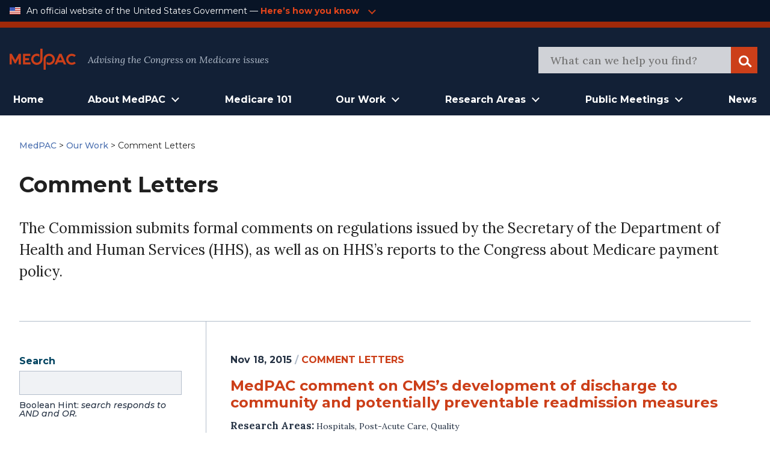

--- FILE ---
content_type: text/html; charset=UTF-8
request_url: https://www.medpac.gov/document-type/comment-letter/page/14/
body_size: 18454
content:

<!doctype html>

<html class="no-js" lang="en-US">

<head>

    <meta charset="utf-8">
<script type="text/javascript">
/* <![CDATA[ */
var gform;gform||(document.addEventListener("gform_main_scripts_loaded",function(){gform.scriptsLoaded=!0}),document.addEventListener("gform/theme/scripts_loaded",function(){gform.themeScriptsLoaded=!0}),window.addEventListener("DOMContentLoaded",function(){gform.domLoaded=!0}),gform={domLoaded:!1,scriptsLoaded:!1,themeScriptsLoaded:!1,isFormEditor:()=>"function"==typeof InitializeEditor,callIfLoaded:function(o){return!(!gform.domLoaded||!gform.scriptsLoaded||!gform.themeScriptsLoaded&&!gform.isFormEditor()||(gform.isFormEditor()&&console.warn("The use of gform.initializeOnLoaded() is deprecated in the form editor context and will be removed in Gravity Forms 3.1."),o(),0))},initializeOnLoaded:function(o){gform.callIfLoaded(o)||(document.addEventListener("gform_main_scripts_loaded",()=>{gform.scriptsLoaded=!0,gform.callIfLoaded(o)}),document.addEventListener("gform/theme/scripts_loaded",()=>{gform.themeScriptsLoaded=!0,gform.callIfLoaded(o)}),window.addEventListener("DOMContentLoaded",()=>{gform.domLoaded=!0,gform.callIfLoaded(o)}))},hooks:{action:{},filter:{}},addAction:function(o,r,e,t){gform.addHook("action",o,r,e,t)},addFilter:function(o,r,e,t){gform.addHook("filter",o,r,e,t)},doAction:function(o){gform.doHook("action",o,arguments)},applyFilters:function(o){return gform.doHook("filter",o,arguments)},removeAction:function(o,r){gform.removeHook("action",o,r)},removeFilter:function(o,r,e){gform.removeHook("filter",o,r,e)},addHook:function(o,r,e,t,n){null==gform.hooks[o][r]&&(gform.hooks[o][r]=[]);var d=gform.hooks[o][r];null==n&&(n=r+"_"+d.length),gform.hooks[o][r].push({tag:n,callable:e,priority:t=null==t?10:t})},doHook:function(r,o,e){var t;if(e=Array.prototype.slice.call(e,1),null!=gform.hooks[r][o]&&((o=gform.hooks[r][o]).sort(function(o,r){return o.priority-r.priority}),o.forEach(function(o){"function"!=typeof(t=o.callable)&&(t=window[t]),"action"==r?t.apply(null,e):e[0]=t.apply(null,e)})),"filter"==r)return e[0]},removeHook:function(o,r,t,n){var e;null!=gform.hooks[o][r]&&(e=(e=gform.hooks[o][r]).filter(function(o,r,e){return!!(null!=n&&n!=o.tag||null!=t&&t!=o.priority)}),gform.hooks[o][r]=e)}});
/* ]]> */
</script>

    <meta name="viewport" content="width=device-width, initial-scale=1.0">
    <link rel="pingback" href="https://www.medpac.gov/xmlrpc.php">

    <title>Comment Letters &#8211; Page 14 &#8211; MedPAC</title>
<meta name='robots' content='max-image-preview:large' />
<link rel="alternate" type="application/rss+xml" title="MedPAC &raquo; Feed" href="https://www.medpac.gov/feed/" />
<link rel="alternate" type="application/rss+xml" title="MedPAC &raquo; Comments Feed" href="https://www.medpac.gov/comments/feed/" />
<link rel="alternate" type="application/rss+xml" title="MedPAC &raquo; Comment Letters Type Feed" href="https://www.medpac.gov/document-type/comment-letter/feed/" />
<style id='wp-img-auto-sizes-contain-inline-css' type='text/css'>
img:is([sizes=auto i],[sizes^="auto," i]){contain-intrinsic-size:3000px 1500px}
/*# sourceURL=wp-img-auto-sizes-contain-inline-css */
</style>
<style id='wp-block-library-inline-css' type='text/css'>
:root{--wp-block-synced-color:#7a00df;--wp-block-synced-color--rgb:122,0,223;--wp-bound-block-color:var(--wp-block-synced-color);--wp-editor-canvas-background:#ddd;--wp-admin-theme-color:#007cba;--wp-admin-theme-color--rgb:0,124,186;--wp-admin-theme-color-darker-10:#006ba1;--wp-admin-theme-color-darker-10--rgb:0,107,160.5;--wp-admin-theme-color-darker-20:#005a87;--wp-admin-theme-color-darker-20--rgb:0,90,135;--wp-admin-border-width-focus:2px}@media (min-resolution:192dpi){:root{--wp-admin-border-width-focus:1.5px}}.wp-element-button{cursor:pointer}:root .has-very-light-gray-background-color{background-color:#eee}:root .has-very-dark-gray-background-color{background-color:#313131}:root .has-very-light-gray-color{color:#eee}:root .has-very-dark-gray-color{color:#313131}:root .has-vivid-green-cyan-to-vivid-cyan-blue-gradient-background{background:linear-gradient(135deg,#00d084,#0693e3)}:root .has-purple-crush-gradient-background{background:linear-gradient(135deg,#34e2e4,#4721fb 50%,#ab1dfe)}:root .has-hazy-dawn-gradient-background{background:linear-gradient(135deg,#faaca8,#dad0ec)}:root .has-subdued-olive-gradient-background{background:linear-gradient(135deg,#fafae1,#67a671)}:root .has-atomic-cream-gradient-background{background:linear-gradient(135deg,#fdd79a,#004a59)}:root .has-nightshade-gradient-background{background:linear-gradient(135deg,#330968,#31cdcf)}:root .has-midnight-gradient-background{background:linear-gradient(135deg,#020381,#2874fc)}:root{--wp--preset--font-size--normal:16px;--wp--preset--font-size--huge:42px}.has-regular-font-size{font-size:1em}.has-larger-font-size{font-size:2.625em}.has-normal-font-size{font-size:var(--wp--preset--font-size--normal)}.has-huge-font-size{font-size:var(--wp--preset--font-size--huge)}.has-text-align-center{text-align:center}.has-text-align-left{text-align:left}.has-text-align-right{text-align:right}.has-fit-text{white-space:nowrap!important}#end-resizable-editor-section{display:none}.aligncenter{clear:both}.items-justified-left{justify-content:flex-start}.items-justified-center{justify-content:center}.items-justified-right{justify-content:flex-end}.items-justified-space-between{justify-content:space-between}.screen-reader-text{border:0;clip-path:inset(50%);height:1px;margin:-1px;overflow:hidden;padding:0;position:absolute;width:1px;word-wrap:normal!important}.screen-reader-text:focus{background-color:#ddd;clip-path:none;color:#444;display:block;font-size:1em;height:auto;left:5px;line-height:normal;padding:15px 23px 14px;text-decoration:none;top:5px;width:auto;z-index:100000}html :where(.has-border-color){border-style:solid}html :where([style*=border-top-color]){border-top-style:solid}html :where([style*=border-right-color]){border-right-style:solid}html :where([style*=border-bottom-color]){border-bottom-style:solid}html :where([style*=border-left-color]){border-left-style:solid}html :where([style*=border-width]){border-style:solid}html :where([style*=border-top-width]){border-top-style:solid}html :where([style*=border-right-width]){border-right-style:solid}html :where([style*=border-bottom-width]){border-bottom-style:solid}html :where([style*=border-left-width]){border-left-style:solid}html :where(img[class*=wp-image-]){height:auto;max-width:100%}:where(figure){margin:0 0 1em}html :where(.is-position-sticky){--wp-admin--admin-bar--position-offset:var(--wp-admin--admin-bar--height,0px)}@media screen and (max-width:600px){html :where(.is-position-sticky){--wp-admin--admin-bar--position-offset:0px}}

/*# sourceURL=wp-block-library-inline-css */
</style><style id='global-styles-inline-css' type='text/css'>
:root{--wp--preset--aspect-ratio--square: 1;--wp--preset--aspect-ratio--4-3: 4/3;--wp--preset--aspect-ratio--3-4: 3/4;--wp--preset--aspect-ratio--3-2: 3/2;--wp--preset--aspect-ratio--2-3: 2/3;--wp--preset--aspect-ratio--16-9: 16/9;--wp--preset--aspect-ratio--9-16: 9/16;--wp--preset--color--black: #000000;--wp--preset--color--cyan-bluish-gray: #abb8c3;--wp--preset--color--white: #ffffff;--wp--preset--color--pale-pink: #f78da7;--wp--preset--color--vivid-red: #cf2e2e;--wp--preset--color--luminous-vivid-orange: #ff6900;--wp--preset--color--luminous-vivid-amber: #fcb900;--wp--preset--color--light-green-cyan: #7bdcb5;--wp--preset--color--vivid-green-cyan: #00d084;--wp--preset--color--pale-cyan-blue: #8ed1fc;--wp--preset--color--vivid-cyan-blue: #0693e3;--wp--preset--color--vivid-purple: #9b51e0;--wp--preset--gradient--vivid-cyan-blue-to-vivid-purple: linear-gradient(135deg,rgb(6,147,227) 0%,rgb(155,81,224) 100%);--wp--preset--gradient--light-green-cyan-to-vivid-green-cyan: linear-gradient(135deg,rgb(122,220,180) 0%,rgb(0,208,130) 100%);--wp--preset--gradient--luminous-vivid-amber-to-luminous-vivid-orange: linear-gradient(135deg,rgb(252,185,0) 0%,rgb(255,105,0) 100%);--wp--preset--gradient--luminous-vivid-orange-to-vivid-red: linear-gradient(135deg,rgb(255,105,0) 0%,rgb(207,46,46) 100%);--wp--preset--gradient--very-light-gray-to-cyan-bluish-gray: linear-gradient(135deg,rgb(238,238,238) 0%,rgb(169,184,195) 100%);--wp--preset--gradient--cool-to-warm-spectrum: linear-gradient(135deg,rgb(74,234,220) 0%,rgb(151,120,209) 20%,rgb(207,42,186) 40%,rgb(238,44,130) 60%,rgb(251,105,98) 80%,rgb(254,248,76) 100%);--wp--preset--gradient--blush-light-purple: linear-gradient(135deg,rgb(255,206,236) 0%,rgb(152,150,240) 100%);--wp--preset--gradient--blush-bordeaux: linear-gradient(135deg,rgb(254,205,165) 0%,rgb(254,45,45) 50%,rgb(107,0,62) 100%);--wp--preset--gradient--luminous-dusk: linear-gradient(135deg,rgb(255,203,112) 0%,rgb(199,81,192) 50%,rgb(65,88,208) 100%);--wp--preset--gradient--pale-ocean: linear-gradient(135deg,rgb(255,245,203) 0%,rgb(182,227,212) 50%,rgb(51,167,181) 100%);--wp--preset--gradient--electric-grass: linear-gradient(135deg,rgb(202,248,128) 0%,rgb(113,206,126) 100%);--wp--preset--gradient--midnight: linear-gradient(135deg,rgb(2,3,129) 0%,rgb(40,116,252) 100%);--wp--preset--font-size--small: 13px;--wp--preset--font-size--medium: 20px;--wp--preset--font-size--large: 36px;--wp--preset--font-size--x-large: 42px;--wp--preset--spacing--20: 0.44rem;--wp--preset--spacing--30: 0.67rem;--wp--preset--spacing--40: 1rem;--wp--preset--spacing--50: 1.5rem;--wp--preset--spacing--60: 2.25rem;--wp--preset--spacing--70: 3.38rem;--wp--preset--spacing--80: 5.06rem;--wp--preset--shadow--natural: 6px 6px 9px rgba(0, 0, 0, 0.2);--wp--preset--shadow--deep: 12px 12px 50px rgba(0, 0, 0, 0.4);--wp--preset--shadow--sharp: 6px 6px 0px rgba(0, 0, 0, 0.2);--wp--preset--shadow--outlined: 6px 6px 0px -3px rgb(255, 255, 255), 6px 6px rgb(0, 0, 0);--wp--preset--shadow--crisp: 6px 6px 0px rgb(0, 0, 0);}:where(.is-layout-flex){gap: 0.5em;}:where(.is-layout-grid){gap: 0.5em;}body .is-layout-flex{display: flex;}.is-layout-flex{flex-wrap: wrap;align-items: center;}.is-layout-flex > :is(*, div){margin: 0;}body .is-layout-grid{display: grid;}.is-layout-grid > :is(*, div){margin: 0;}:where(.wp-block-columns.is-layout-flex){gap: 2em;}:where(.wp-block-columns.is-layout-grid){gap: 2em;}:where(.wp-block-post-template.is-layout-flex){gap: 1.25em;}:where(.wp-block-post-template.is-layout-grid){gap: 1.25em;}.has-black-color{color: var(--wp--preset--color--black) !important;}.has-cyan-bluish-gray-color{color: var(--wp--preset--color--cyan-bluish-gray) !important;}.has-white-color{color: var(--wp--preset--color--white) !important;}.has-pale-pink-color{color: var(--wp--preset--color--pale-pink) !important;}.has-vivid-red-color{color: var(--wp--preset--color--vivid-red) !important;}.has-luminous-vivid-orange-color{color: var(--wp--preset--color--luminous-vivid-orange) !important;}.has-luminous-vivid-amber-color{color: var(--wp--preset--color--luminous-vivid-amber) !important;}.has-light-green-cyan-color{color: var(--wp--preset--color--light-green-cyan) !important;}.has-vivid-green-cyan-color{color: var(--wp--preset--color--vivid-green-cyan) !important;}.has-pale-cyan-blue-color{color: var(--wp--preset--color--pale-cyan-blue) !important;}.has-vivid-cyan-blue-color{color: var(--wp--preset--color--vivid-cyan-blue) !important;}.has-vivid-purple-color{color: var(--wp--preset--color--vivid-purple) !important;}.has-black-background-color{background-color: var(--wp--preset--color--black) !important;}.has-cyan-bluish-gray-background-color{background-color: var(--wp--preset--color--cyan-bluish-gray) !important;}.has-white-background-color{background-color: var(--wp--preset--color--white) !important;}.has-pale-pink-background-color{background-color: var(--wp--preset--color--pale-pink) !important;}.has-vivid-red-background-color{background-color: var(--wp--preset--color--vivid-red) !important;}.has-luminous-vivid-orange-background-color{background-color: var(--wp--preset--color--luminous-vivid-orange) !important;}.has-luminous-vivid-amber-background-color{background-color: var(--wp--preset--color--luminous-vivid-amber) !important;}.has-light-green-cyan-background-color{background-color: var(--wp--preset--color--light-green-cyan) !important;}.has-vivid-green-cyan-background-color{background-color: var(--wp--preset--color--vivid-green-cyan) !important;}.has-pale-cyan-blue-background-color{background-color: var(--wp--preset--color--pale-cyan-blue) !important;}.has-vivid-cyan-blue-background-color{background-color: var(--wp--preset--color--vivid-cyan-blue) !important;}.has-vivid-purple-background-color{background-color: var(--wp--preset--color--vivid-purple) !important;}.has-black-border-color{border-color: var(--wp--preset--color--black) !important;}.has-cyan-bluish-gray-border-color{border-color: var(--wp--preset--color--cyan-bluish-gray) !important;}.has-white-border-color{border-color: var(--wp--preset--color--white) !important;}.has-pale-pink-border-color{border-color: var(--wp--preset--color--pale-pink) !important;}.has-vivid-red-border-color{border-color: var(--wp--preset--color--vivid-red) !important;}.has-luminous-vivid-orange-border-color{border-color: var(--wp--preset--color--luminous-vivid-orange) !important;}.has-luminous-vivid-amber-border-color{border-color: var(--wp--preset--color--luminous-vivid-amber) !important;}.has-light-green-cyan-border-color{border-color: var(--wp--preset--color--light-green-cyan) !important;}.has-vivid-green-cyan-border-color{border-color: var(--wp--preset--color--vivid-green-cyan) !important;}.has-pale-cyan-blue-border-color{border-color: var(--wp--preset--color--pale-cyan-blue) !important;}.has-vivid-cyan-blue-border-color{border-color: var(--wp--preset--color--vivid-cyan-blue) !important;}.has-vivid-purple-border-color{border-color: var(--wp--preset--color--vivid-purple) !important;}.has-vivid-cyan-blue-to-vivid-purple-gradient-background{background: var(--wp--preset--gradient--vivid-cyan-blue-to-vivid-purple) !important;}.has-light-green-cyan-to-vivid-green-cyan-gradient-background{background: var(--wp--preset--gradient--light-green-cyan-to-vivid-green-cyan) !important;}.has-luminous-vivid-amber-to-luminous-vivid-orange-gradient-background{background: var(--wp--preset--gradient--luminous-vivid-amber-to-luminous-vivid-orange) !important;}.has-luminous-vivid-orange-to-vivid-red-gradient-background{background: var(--wp--preset--gradient--luminous-vivid-orange-to-vivid-red) !important;}.has-very-light-gray-to-cyan-bluish-gray-gradient-background{background: var(--wp--preset--gradient--very-light-gray-to-cyan-bluish-gray) !important;}.has-cool-to-warm-spectrum-gradient-background{background: var(--wp--preset--gradient--cool-to-warm-spectrum) !important;}.has-blush-light-purple-gradient-background{background: var(--wp--preset--gradient--blush-light-purple) !important;}.has-blush-bordeaux-gradient-background{background: var(--wp--preset--gradient--blush-bordeaux) !important;}.has-luminous-dusk-gradient-background{background: var(--wp--preset--gradient--luminous-dusk) !important;}.has-pale-ocean-gradient-background{background: var(--wp--preset--gradient--pale-ocean) !important;}.has-electric-grass-gradient-background{background: var(--wp--preset--gradient--electric-grass) !important;}.has-midnight-gradient-background{background: var(--wp--preset--gradient--midnight) !important;}.has-small-font-size{font-size: var(--wp--preset--font-size--small) !important;}.has-medium-font-size{font-size: var(--wp--preset--font-size--medium) !important;}.has-large-font-size{font-size: var(--wp--preset--font-size--large) !important;}.has-x-large-font-size{font-size: var(--wp--preset--font-size--x-large) !important;}
/*# sourceURL=global-styles-inline-css */
</style>

<style id='classic-theme-styles-inline-css' type='text/css'>
/*! This file is auto-generated */
.wp-block-button__link{color:#fff;background-color:#32373c;border-radius:9999px;box-shadow:none;text-decoration:none;padding:calc(.667em + 2px) calc(1.333em + 2px);font-size:1.125em}.wp-block-file__button{background:#32373c;color:#fff;text-decoration:none}
/*# sourceURL=/wp-includes/css/classic-themes.min.css */
</style>
<link rel='stylesheet' id='ep_general_styles-css' href='https://www.medpac.gov/wp-content/plugins/elasticpress/dist/css/general-styles.css?ver=66295efe92a630617c00' type='text/css' media='all' />
<link rel='stylesheet' id='mat-blocks-overrides-css' href='https://www.medpac.gov/wp-content/themes/mat-medpac/assets/styles/mat-blocks-overrides.css?ver=1765381630' type='text/css' media='all' />
<link rel='stylesheet' id='site-css-css' href='https://www.medpac.gov/wp-content/themes/mat-medpac/assets/styles/theme-styles.css?ver=1764007343' type='text/css' media='all' />
<script type="text/javascript" src="https://www.medpac.gov/wp-includes/js/jquery/jquery.min.js?ver=3.7.1" id="jquery-core-js"></script>
<script type="text/javascript" src="https://www.medpac.gov/wp-includes/js/jquery/jquery-migrate.min.js?ver=3.4.1" id="jquery-migrate-js"></script>
<link rel="https://api.w.org/" href="https://www.medpac.gov/wp-json/" /><link rel="alternate" title="JSON" type="application/json" href="https://www.medpac.gov/wp-json/wp/v2/document-type/79" /><link rel="icon" href="https://www.medpac.gov/wp-content/uploads/2021/09/cropped-medpac-favicon-32x32.png" sizes="32x32" />
<link rel="icon" href="https://www.medpac.gov/wp-content/uploads/2021/09/cropped-medpac-favicon-192x192.png" sizes="192x192" />
<link rel="apple-touch-icon" href="https://www.medpac.gov/wp-content/uploads/2021/09/cropped-medpac-favicon-180x180.png" />
<meta name="msapplication-TileImage" content="https://www.medpac.gov/wp-content/uploads/2021/09/cropped-medpac-favicon-270x270.png" />
		<style type="text/css" id="wp-custom-css">
			.main a {
	color: #CC3F19;
}

.post-type-archive-document .document-archive-filter-input option {
    background-color: rgba(60, 60, 60, 0.8) !important;
}

.gform_button {
 !important;
    background: #122036;
    padding: 0.625rem 2.625rem !important;
    cursor: pointer;
    color: white;
    border: none;
    font-family: "Montserrat", sans-serif;
    font-weight: bold;
    font-size: 1.125rem;
    line-height: 2rem !important;
    -webkit-box-align: center;
    -ms-flex-align: center;
    align-items: center;
    text-align: center;
    color: #FFFFFF;
}

.gform_wrapper form input {
	height: 50px;
}
  .tertiary-nav-container {border-bottom: 10px solid #A02909;} 
.medpac-alert-container .medpac-alert.container.flex.padded {
    padding-top: 0px;
	padding-bottom: 10px;}
	.icon.alert-warning {
    width: 2.5rem;
    height: 2.5rem;
}
.tertiary-nav-content a {margin-left: 0.25rem; color: #cc3f19;}

 header.article-header, .category header.article-header {font-family: Montserrat; font-size: 0.875rem;
font-weight: 500;
color: #202020;}

.main header, p.agenda-subtitle {line-height: 1.5 !important}

p.agenda-datetime {margin-bottom: 0.25rem;}

.category header, .document header {font-family: Montserrat; font-size: 0.875rem;
font-weight: 500;
}

.category header h1 {
	font-size:2.25rem
}
.category article a {color: #cc3f19!important}

.blog a.home, .blog a.post-root, .blog a.post, .page header.article-header a, 
.category a.post-root, .category a.post, .category a.home, .document header a {font-weight: 500;
	color: #4E72B1; font-family: 'Montserrat'}
.blog .current-item {font-weight: 300; font-family: 'Montserrat'; font-size: 0.875rem;}

.hero4-para1 a {color: #4E72B1; }

.category .byline {font-size: 0.875rem;}

.category .byline a {text-transform: uppercase; font-weight: 500}

.category article h2 {margin: -0.75rem auto -1rem}

header.document-archive-header {font-family: Montserrat; font-size: 0.875rem;
font-weight: 300;
color: #202020}
header.document-archive-header a {font-weight: 500;
	color: #4E72B1;}

.hero3-container .hero3-col .hero3-para1 {
    font-family: Source Sans Pro;
    font-style: normal;
    font-weight: bold;
    font-size: 14px;
    line-height: 24px;
    letter-spacing: 0.02em;
    color: #CC3F19;
}
.hero3-container .hero3-col {
	border: 1px solid #B3BDCB55;}

.post-type-archive-document .document-archive-copy {font-weight: 300 !important; }

.main {
	max-width: 1360px;
}

.main-navigation-wrapper .main-navigation .menu-main-nav li.open > .sub-menu li a {
    text-align: left;
    font-weight: 3400;
}
.main-navigation-wrapper .main-navigation .menu-main-nav li.open > .sub-menu li a:hover {
    color: #cc3f19;
}

.main-navigation-wrapper .main-navigation .menu-main-nav li.open > .sub-menu li {
    border-bottom: 1px solid #333
}


/* hide pre-footer on mailing list page */
.page-id-8678 .newsletter-form-container {display: none;}




/* BLOG PAGE */
.sidebar-menu .widget_categories li {
	border-bottom: 0.0625rem solid rgba(79, 111, 125, 0.5);
    display: flex;
    padding: 20px 0;
    font-size: 1.25rem;
    line-height: 1.5625rem;
    color: #0080B7;
}.sidebar-menu .widget_categories li a{
	padding: 0; 
	padding-right: 5px; 
	border-bottom: none; 
}

.blog .byline {margin-bottom: 0; padding-top: 1rem}
.blog .main h2 {margin-top: 0; margin-bottom: -1rem; }
.blog .article-header a {color: #CC3F19; font-weight: 700}
.blog .byline a {font-weight: 500; text-transform: uppercase; }
.category article,.blog section.entry-content {border-bottom: 1px solid #B3BDCB; padding-bottom: 1.5rem}
.blog a.excerpt-read-more {margin-left: 0.25rem}
{margin-top: 1rem;}

.category article {margin-top: 2.5rem}

.widgettitle {
	font-family: Montserrat;
	font-size: 1rem !important;
	font-weight: 500;
	padding-bottom: 1.25rem !important;
}

.hero4-container {
    max-width: 1440px;
    margin: auto;
    align-content: center;
    padding: 60px;
}
.hero3-para1 {
	text-transform: uppercase;
}
.hero3-para2 {
	font-family: "Lora" !important;
}
.hero3-para3 {
	font-family: "Montserrat" !important;
}
.hero4-para1 {
	font-family: "Montserrat" !important; color: #4E72B1 !important}

.agenda-staff-contacts {display:none}
.agenda-subtitle {padding-bottom: 1rem;}

.newsletter-form-container .gform_confirmation_message_3 {color: #ffffff !important;}


.hero3-container .hero3-col .hero3-para1 {font-family: 'Montserrat'}

.single-member .article-header p{
	font-size: 1rem !important
}
    
.single-meeting .meeting .meeting-type {color: #cc3f19;}

.sidebar .widget li a {color: #4E72B1; }

a.meeting-doc {font-weight: 700; font-size: 1rem; padding: 1rem 0.75rem 1rem 1.5rem !important}
.icon {
	margin-bottom: -1px;}

.document-archive-copy {font-family: lora; font-weight: 300 !important}


.wp-block-button__link {color: #cc3f19 !important;}
.wp-block-button__link:hover {color: #ffffff !important;}


@media (min-width: 1024px) {.main-navigation-wrapper .main-navigation.menu-main-nav li.open > .sub-menu {width: auto}
.main-navigation-wrapper .main-navigation.menu-main-nav li.open > .sub-menu li a {
    padding: 0.75rem 1rem;
	}
	.main-navigation-wrapper .main-navigation.menu-main-nav li.open > .sub-menu li:first-child {
		padding-top: 1rem !important;
	}
		.main-navigation-wrapper .main-navigation.menu-main-nav li.open > .sub-menu li:last-child {
		padding-bottom: 1rem !important;
	}
}

.hero3-container .padded::before {content: 'Featured & Most Recent Works'; display: block !important; color: #b3bdcb; margin-bottom: 1rem; font-family: 'Montserrat'; text-align: center; font-size: 1.5rem;font-weight: 700;}


.reference-style h2 {font-size: 1.25rem}
.reference-style, .reference-style p, .reference-style ul, .reference-style ol {font-size: 1rem; line-height: 1.5;}
.reference-style {background: #f6f8fc; padding: 0.5rem 1rem;}

.hero3-para1, .tertiary-nav-content a {color: #e3451b !important}

.single-meeting .meeting .meeting-section .agenda-section .agenda-content ul {
    font-size: 0.9375rem;
}
 

.pp-multiple-authors-boxes-wrapper {display: none}

.tax-document-type #post-5 {display: none!important}
		</style>
		
<link rel='stylesheet' id='gform_basic-css' href='https://www.medpac.gov/wp-content/plugins/gravityforms/assets/css/dist/basic.min.css?ver=2.9.25' type='text/css' media='all' />
<link rel='stylesheet' id='gform_theme_components-css' href='https://www.medpac.gov/wp-content/plugins/gravityforms/assets/css/dist/theme-components.min.css?ver=2.9.25' type='text/css' media='all' />
<link rel='stylesheet' id='gform_theme-css' href='https://www.medpac.gov/wp-content/plugins/gravityforms/assets/css/dist/theme.min.css?ver=2.9.25' type='text/css' media='all' />
</head>

<body class="archive paged tax-document-type term-comment-letter term-79 paged-14 wp-theme-mat-medpac">

<div class="site-wrapper">
    <a class="skip-link screen-reader-text" href="#content">Skip to Content</a>

    <div class="tertiary-nav-container ">
    <div class="container flex padded">
        <div class="usa-logo-container">
            <img src="https://www.medpac.gov/wp-content/themes/mat-medpac/assets/images/us-flag-icon.png"
                 alt="MedPAC" class="logo">
        </div>

        <div class="tertiary-nav-content">
            <p class="usa-header">
                An official website of the United States Government —
            </p>
           <a class="medpac-link" id="usa_gov_banner_button">
                    <p>
                        Here’s how you know
                    </p>
                    <span class="icon meeting-arrow-down"></span></a>

        </div>
    </div>
    <div class="container padded">
        <div class="usa-banner-content" id="usa_gov_banner_content">
            <div class="usa-banner-guidance-gov usa-width-one-half">
                <span class="icon icon-dot-gov"></span>
                <div class="usa-media_block-body">
                    <p>
                        <strong>Official websites use .gov</strong>
                        <br/>
                        <br/>
                        A <strong>.gov</strong> website belongs to an official government organization in the United
                        States.
                    </p>
                </div>
            </div>
            <div class="usa-banner-guidance-ssl usa-width-one-half">
                <span class="icon icon-https"></span>
                <div class="usa-media_block-body usa-second">
                    <p>
                        <strong>Secure .gov websites use HTTPS</strong>
                        <br/>
                        <br/>
                        A <strong>lock</strong> (
                        <svg xmlns="http://www.w3.org/2000/svg" width="10" height="15" viewBox="0 0 52 64"
                             class="usa-banner__lock-image" role="img"
                             aria-labelledby="banner-lock-title-default banner-lock-description-default"><title
                                    id="banner-lock-title-default">Lock</title>
                            <desc id="banner-lock-description-default">A locked padlock</desc>
                            <path fill="#B3BDCB" fill-rule="evenodd"
                                  d="M26 0c10.493 0 19 8.507 19 19v9h3a4 4 0 0 1 4 4v28a4 4 0 0 1-4 4H4a4 4 0 0 1-4-4V32a4 4 0 0 1 4-4h3v-9C7 8.507 15.507 0 26 0zm0 8c-5.979 0-10.843 4.77-10.996 10.712L15 19v9h22v-9c0-6.075-4.925-11-11-11z"
                                  data-darkreader-inline-fill="" style="--darkreader-inline-fill:#e8e6e4;"></path>
                        </svg>
                        ) or <strong>https://</strong> means you've safely connected to the .gov website. Share
                        sensitive information only on official, secure websites.
                    </p>
                </div>
            </div>
        </div>
    </div>

</div>
        
        <div class="secondary-nav-container">
    <div class="container padded flex">
        <div class="secondary-nav-header">
            <div class="site-title">
                <a href="https://www.medpac.gov/"
                   class="logo-link"
                   rel="home">
                    <img src="https://www.medpac.gov/wp-content/themes/mat-medpac/assets/images/medpac-logo-red.svg"
                         alt="MedPAC" class="logo">
                </a>
            </div>
            <div class="secondary-nav-content">
                Advising the Congress on Medicare issues
            </div>
        </div>
        <div class="secondary-nav-right tablet-only">
            <button id="mobileMenuToggle" class="mobile-menu-toggle" aria-label="Open Main Navigation Menu">
                <span class="icon menu-hamburger"></span>
            </button>
        </div>
        <div class="secondary-nav-right header-search-container desktop-only">
            <form role="search" id="searchform" class="search-form" method="get"
                  action="https://www.medpac.gov/">
                <meta itemprop="target" content="https://www.medpac.gov/?s={s}"/>
                <div id="header_search" class="search-trigger">
                    <input itemprop="query-input" type="search" name="s"
                           id="header-search-bar" class="search-field"
                           value=""
                           placeholder="What can we help you find?"
                           name="s"/>
                </div>
                <div class="search-logo">
                    <button class="icon search search-logo-button"><span
                                class="screen-reader-text">Search</span>
                    </button>
                </div>
            </form>
        </div>
    </div>
</div>
    <header class="header" id="header_area_1">
        <div class="container padded flex">
            <nav class="main-navigation-wrapper container flex padded desktop-only" aria-label="Main">
                <div id="main_menu_container" class="main-navigation main-menu-container">
                    <nav class="main-menu"
                         role="navigation"
                         aria-label="Main menu">
                        <ul id="menu-primary" class="main-navigation menu-main-nav"><li id="menu-item-8975" class="menu-item menu-item-type-custom menu-item-object-custom menu-item-home menu-item-8975"><a href="https://www.medpac.gov">Home</a></li>
<li id="menu-item-8710" class="menu-item menu-item-type-custom menu-item-object-custom menu-item-has-children menu-item-8710"><a href="#" role="button" aria-expanded="false">About MedPAC</a>
<ul class="sub-menu">
	<li id="menu-item-8716" class="menu-item menu-item-type-post_type menu-item-object-page menu-item-8716"><a href="https://www.medpac.gov/what-we-do/">What We Do</a></li>
	<li id="menu-item-8718" class="menu-item menu-item-type-custom menu-item-object-custom menu-item-8718"><a href="/member">Commission Members</a></li>
	<li id="menu-item-8717" class="menu-item menu-item-type-post_type menu-item-object-page menu-item-8717"><a href="https://www.medpac.gov/what-we-do/commission-staff/">Commission Staff</a></li>
	<li id="menu-item-9889" class="menu-item menu-item-type-post_type menu-item-object-page menu-item-9889"><a href="https://www.medpac.gov/what-we-do/procurement/">Procurement</a></li>
	<li id="menu-item-9891" class="menu-item menu-item-type-post_type menu-item-object-page menu-item-9891"><a href="https://www.medpac.gov/what-we-do/careers/">Careers</a></li>
	<li id="menu-item-9890" class="menu-item menu-item-type-post_type menu-item-object-page menu-item-9890"><a href="https://www.medpac.gov/what-we-do/contact/">Contact</a></li>
</ul>
</li>
<li id="menu-item-8978" class="menu-item menu-item-type-post_type menu-item-object-page menu-item-8978"><a href="https://www.medpac.gov/medicare-101/">Medicare 101</a></li>
<li id="menu-item-8712" class="menu-item menu-item-type-custom menu-item-object-custom current-menu-ancestor current-menu-parent menu-item-has-children menu-item-8712"><a href="#" role="button" aria-expanded="false">Our Work</a>
<ul class="sub-menu">
	<li id="menu-item-8950" class="menu-item menu-item-type-taxonomy menu-item-object-document-type menu-item-8950"><a href="https://www.medpac.gov/document-type/report/">Reports</a></li>
	<li id="menu-item-8924" class="menu-item menu-item-type-custom menu-item-object-custom menu-item-8924"><a href="/recommendation">Recommendations</a></li>
	<li id="menu-item-9133" class="menu-item menu-item-type-taxonomy menu-item-object-document-type menu-item-9133"><a href="https://www.medpac.gov/document-type/payment-basic/">Payment Basics</a></li>
	<li id="menu-item-9129" class="menu-item menu-item-type-taxonomy menu-item-object-document-type menu-item-9129"><a href="https://www.medpac.gov/document-type/contractor-report/">Contractor Reports</a></li>
	<li id="menu-item-9128" class="menu-item menu-item-type-taxonomy menu-item-object-document-type current-menu-item menu-item-9128"><a href="https://www.medpac.gov/document-type/comment-letter/" aria-current="page">Comment Letters</a></li>
	<li id="menu-item-9134" class="menu-item menu-item-type-taxonomy menu-item-object-document-type menu-item-9134"><a href="https://www.medpac.gov/document-type/data-book/">Data Book</a></li>
	<li id="menu-item-9885" class="menu-item menu-item-type-taxonomy menu-item-object-document-type menu-item-9885"><a href="https://www.medpac.gov/document-type/presentation/">Presentations</a></li>
	<li id="menu-item-9131" class="menu-item menu-item-type-taxonomy menu-item-object-document-type menu-item-9131"><a href="https://www.medpac.gov/document-type/fact-sheet/">Fact Sheets</a></li>
	<li id="menu-item-9130" class="menu-item menu-item-type-taxonomy menu-item-object-document-type menu-item-9130"><a href="https://www.medpac.gov/document-type/congressional-testimony/">Congressional Testimony</a></li>
	<li id="menu-item-9132" class="menu-item menu-item-type-taxonomy menu-item-object-document-type menu-item-9132"><a href="https://www.medpac.gov/document-type/press-release/">Press Releases</a></li>
	<li id="menu-item-12748" class="menu-item menu-item-type-taxonomy menu-item-object-document-type menu-item-12748"><a href="https://www.medpac.gov/document-type/rfi-responses/">RFI Responses</a></li>
	<li id="menu-item-10340" class="menu-item menu-item-type-custom menu-item-object-custom menu-item-10340"><a href="/document/">All Documents</a></li>
	<li id="menu-item-9969" class="menu-item menu-item-type-post_type menu-item-object-page menu-item-9969"><a href="https://www.medpac.gov/what-we-do/cite-our-work/">Cite Our Work</a></li>
</ul>
</li>
<li id="menu-item-8713" class="menu-item menu-item-type-custom menu-item-object-custom menu-item-has-children menu-item-8713"><a href="#" role="button" aria-expanded="false">Research Areas</a>
<ul class="sub-menu">
	<li id="menu-item-9726" class="menu-item menu-item-type-taxonomy menu-item-object-research_area menu-item-9726"><a href="https://www.medpac.gov/research_area/hospitals/">Hospitals</a></li>
	<li id="menu-item-9725" class="menu-item menu-item-type-taxonomy menu-item-object-research_area menu-item-9725"><a href="https://www.medpac.gov/research_area/post-acute-care/">Post-Acute Care</a></li>
	<li id="menu-item-9733" class="menu-item menu-item-type-taxonomy menu-item-object-research_area menu-item-9733"><a href="https://www.medpac.gov/research_area/ambulatory-care-settings/">Ambulatory Care Settings</a></li>
	<li id="menu-item-9731" class="menu-item menu-item-type-taxonomy menu-item-object-research_area menu-item-9731"><a href="https://www.medpac.gov/research_area/delivery-system-reforms/">Delivery System Reforms</a></li>
	<li id="menu-item-9724" class="menu-item menu-item-type-taxonomy menu-item-object-research_area menu-item-9724"><a href="https://www.medpac.gov/research_area/physicians-and-other-health-professionals/">Physicians And Other Health Professionals</a></li>
	<li id="menu-item-9736" class="menu-item menu-item-type-taxonomy menu-item-object-research_area menu-item-9736"><a href="https://www.medpac.gov/research_area/private-plans/">Private Plans</a></li>
	<li id="menu-item-9732" class="menu-item menu-item-type-taxonomy menu-item-object-research_area menu-item-9732"><a href="https://www.medpac.gov/research_area/beneficiaries-and-coverage/">Beneficiaries and Coverage</a></li>
	<li id="menu-item-9735" class="menu-item menu-item-type-taxonomy menu-item-object-research_area menu-item-9735"><a href="https://www.medpac.gov/research_area/medicare-spending-and-financing/">Medicare Spending and Financing</a></li>
	<li id="menu-item-9727" class="menu-item menu-item-type-taxonomy menu-item-object-research_area menu-item-9727"><a href="https://www.medpac.gov/research_area/drugs-devices-and-tests/">Drugs, Devices, and Tests</a></li>
	<li id="menu-item-9729" class="menu-item menu-item-type-taxonomy menu-item-object-research_area menu-item-9729"><a href="https://www.medpac.gov/research_area/quality/">Quality</a></li>
	<li id="menu-item-9730" class="menu-item menu-item-type-taxonomy menu-item-object-research_area menu-item-9730"><a href="https://www.medpac.gov/research_area/regional-issues/">Regional Issues</a></li>
</ul>
</li>
<li id="menu-item-8714" class="menu-item menu-item-type-custom menu-item-object-custom menu-item-has-children menu-item-8714"><a href="#" role="button" aria-expanded="false">Public Meetings</a>
<ul class="sub-menu">
	<li id="menu-item-8944" class="menu-item menu-item-type-custom menu-item-object-custom menu-item-8944"><a href="/meeting">Upcoming Meetings</a></li>
	<li id="menu-item-8943" class="menu-item menu-item-type-custom menu-item-object-custom menu-item-8943"><a href="/past-meeting/">Past Meetings</a></li>
</ul>
</li>
<li id="menu-item-8715" class="menu-item menu-item-type-custom menu-item-object-custom menu-item-8715"><a href="/news">News</a></li>
</ul>                    </nav>
                </div>
            </nav>
        </div>
    </header>

    <header class="mobile-header tablet-only" id="header_area">
        <div class="container flex padded">
            <nav id="mobile_main_menu_container" class="main-navigation-wrapper" aria-label="Main">
                <ul class="main-navigation tablet-only" id="menu-main-menu">
                    <div class="secondary-nav-right header-search-container tablet-only">
                        <form role="search" id="searchform" class="search-form" method="get"
                              action="https://www.medpac.gov/">
                            <meta itemprop="target" content="https://www.medpac.gov/?s={s}"/>
                            <div id="header_search" class="search-trigger">
                                <input itemprop="query-input" type="search" name="s"
                                       id="header-search-bar" class="search-field"
                                       value=""
                                       placeholder="What can we help you find?"
                                       name="s"/>
                            </div>
                            <div class="search-logo">
                                <button class="icon search search-logo-button"><span
                                            class="screen-reader-text">Search</span>
                                </button>
                            </div>
                        </form>
                    </div>
                    <ul id="menu-primary-1" class="main-navigation menu-main-nav"><li class="menu-item menu-item-type-custom menu-item-object-custom menu-item-home menu-item-8975"><a href="https://www.medpac.gov">Home</a></li>
<li class="menu-item menu-item-type-custom menu-item-object-custom menu-item-has-children menu-item-8710"><a href="#" role="button" aria-expanded="false">About MedPAC</a>
<ul class="sub-menu">
	<li class="menu-item menu-item-type-post_type menu-item-object-page menu-item-8716"><a href="https://www.medpac.gov/what-we-do/">What We Do</a></li>
	<li class="menu-item menu-item-type-custom menu-item-object-custom menu-item-8718"><a href="/member">Commission Members</a></li>
	<li class="menu-item menu-item-type-post_type menu-item-object-page menu-item-8717"><a href="https://www.medpac.gov/what-we-do/commission-staff/">Commission Staff</a></li>
	<li class="menu-item menu-item-type-post_type menu-item-object-page menu-item-9889"><a href="https://www.medpac.gov/what-we-do/procurement/">Procurement</a></li>
	<li class="menu-item menu-item-type-post_type menu-item-object-page menu-item-9891"><a href="https://www.medpac.gov/what-we-do/careers/">Careers</a></li>
	<li class="menu-item menu-item-type-post_type menu-item-object-page menu-item-9890"><a href="https://www.medpac.gov/what-we-do/contact/">Contact</a></li>
</ul>
</li>
<li class="menu-item menu-item-type-post_type menu-item-object-page menu-item-8978"><a href="https://www.medpac.gov/medicare-101/">Medicare 101</a></li>
<li class="menu-item menu-item-type-custom menu-item-object-custom current-menu-ancestor current-menu-parent menu-item-has-children menu-item-8712"><a href="#" role="button" aria-expanded="false">Our Work</a>
<ul class="sub-menu">
	<li class="menu-item menu-item-type-taxonomy menu-item-object-document-type menu-item-8950"><a href="https://www.medpac.gov/document-type/report/">Reports</a></li>
	<li class="menu-item menu-item-type-custom menu-item-object-custom menu-item-8924"><a href="/recommendation">Recommendations</a></li>
	<li class="menu-item menu-item-type-taxonomy menu-item-object-document-type menu-item-9133"><a href="https://www.medpac.gov/document-type/payment-basic/">Payment Basics</a></li>
	<li class="menu-item menu-item-type-taxonomy menu-item-object-document-type menu-item-9129"><a href="https://www.medpac.gov/document-type/contractor-report/">Contractor Reports</a></li>
	<li class="menu-item menu-item-type-taxonomy menu-item-object-document-type current-menu-item menu-item-9128"><a href="https://www.medpac.gov/document-type/comment-letter/" aria-current="page">Comment Letters</a></li>
	<li class="menu-item menu-item-type-taxonomy menu-item-object-document-type menu-item-9134"><a href="https://www.medpac.gov/document-type/data-book/">Data Book</a></li>
	<li class="menu-item menu-item-type-taxonomy menu-item-object-document-type menu-item-9885"><a href="https://www.medpac.gov/document-type/presentation/">Presentations</a></li>
	<li class="menu-item menu-item-type-taxonomy menu-item-object-document-type menu-item-9131"><a href="https://www.medpac.gov/document-type/fact-sheet/">Fact Sheets</a></li>
	<li class="menu-item menu-item-type-taxonomy menu-item-object-document-type menu-item-9130"><a href="https://www.medpac.gov/document-type/congressional-testimony/">Congressional Testimony</a></li>
	<li class="menu-item menu-item-type-taxonomy menu-item-object-document-type menu-item-9132"><a href="https://www.medpac.gov/document-type/press-release/">Press Releases</a></li>
	<li class="menu-item menu-item-type-taxonomy menu-item-object-document-type menu-item-12748"><a href="https://www.medpac.gov/document-type/rfi-responses/">RFI Responses</a></li>
	<li class="menu-item menu-item-type-custom menu-item-object-custom menu-item-10340"><a href="/document/">All Documents</a></li>
	<li class="menu-item menu-item-type-post_type menu-item-object-page menu-item-9969"><a href="https://www.medpac.gov/what-we-do/cite-our-work/">Cite Our Work</a></li>
</ul>
</li>
<li class="menu-item menu-item-type-custom menu-item-object-custom menu-item-has-children menu-item-8713"><a href="#" role="button" aria-expanded="false">Research Areas</a>
<ul class="sub-menu">
	<li class="menu-item menu-item-type-taxonomy menu-item-object-research_area menu-item-9726"><a href="https://www.medpac.gov/research_area/hospitals/">Hospitals</a></li>
	<li class="menu-item menu-item-type-taxonomy menu-item-object-research_area menu-item-9725"><a href="https://www.medpac.gov/research_area/post-acute-care/">Post-Acute Care</a></li>
	<li class="menu-item menu-item-type-taxonomy menu-item-object-research_area menu-item-9733"><a href="https://www.medpac.gov/research_area/ambulatory-care-settings/">Ambulatory Care Settings</a></li>
	<li class="menu-item menu-item-type-taxonomy menu-item-object-research_area menu-item-9731"><a href="https://www.medpac.gov/research_area/delivery-system-reforms/">Delivery System Reforms</a></li>
	<li class="menu-item menu-item-type-taxonomy menu-item-object-research_area menu-item-9724"><a href="https://www.medpac.gov/research_area/physicians-and-other-health-professionals/">Physicians And Other Health Professionals</a></li>
	<li class="menu-item menu-item-type-taxonomy menu-item-object-research_area menu-item-9736"><a href="https://www.medpac.gov/research_area/private-plans/">Private Plans</a></li>
	<li class="menu-item menu-item-type-taxonomy menu-item-object-research_area menu-item-9732"><a href="https://www.medpac.gov/research_area/beneficiaries-and-coverage/">Beneficiaries and Coverage</a></li>
	<li class="menu-item menu-item-type-taxonomy menu-item-object-research_area menu-item-9735"><a href="https://www.medpac.gov/research_area/medicare-spending-and-financing/">Medicare Spending and Financing</a></li>
	<li class="menu-item menu-item-type-taxonomy menu-item-object-research_area menu-item-9727"><a href="https://www.medpac.gov/research_area/drugs-devices-and-tests/">Drugs, Devices, and Tests</a></li>
	<li class="menu-item menu-item-type-taxonomy menu-item-object-research_area menu-item-9729"><a href="https://www.medpac.gov/research_area/quality/">Quality</a></li>
	<li class="menu-item menu-item-type-taxonomy menu-item-object-research_area menu-item-9730"><a href="https://www.medpac.gov/research_area/regional-issues/">Regional Issues</a></li>
</ul>
</li>
<li class="menu-item menu-item-type-custom menu-item-object-custom menu-item-has-children menu-item-8714"><a href="#" role="button" aria-expanded="false">Public Meetings</a>
<ul class="sub-menu">
	<li class="menu-item menu-item-type-custom menu-item-object-custom menu-item-8944"><a href="/meeting">Upcoming Meetings</a></li>
	<li class="menu-item menu-item-type-custom menu-item-object-custom menu-item-8943"><a href="/past-meeting/">Past Meetings</a></li>
</ul>
</li>
<li class="menu-item menu-item-type-custom menu-item-object-custom menu-item-8715"><a href="/news">News</a></li>
</ul>                </ul>
            </nav>
        </div>
    </header>


    <div id="content">
        <div class="inner-content page-container container padded flex-break">
            <main class="main">
                <div class="page">
                    <header class="document-archive-header">
                        <span property="itemListElement" typeof="ListItem"><a property="item" typeof="WebPage" title="Go to MedPAC." href="https://www.medpac.gov" class="home" ><span property="name">MedPAC</span></a><meta property="position" content="1"></span> &gt; <span property="itemListElement" typeof="ListItem"><a property="item" typeof="WebPage" title="Go to Documents." href="https://www.medpac.gov/document/" class="archive post-document-archive" ><span property="name">Our Work</span></a><meta property="position" content="2"></span> &gt; <span property="itemListElement" typeof="ListItem"><span property="name">Comment Letters</span><meta property="position" content="3"></span>                        <h2 class="document-archive-title">Comment Letters</h2>
                        <p class="document-archive-copy">
                            The Commission submits formal comments on regulations issued by the Secretary of the Department of Health and Human Services (HHS), as well as on HHS’s reports to the Congress about Medicare payment policy.                        </p>
                    </header>
                    <div class="document-archive-container">
                        <div class="document-archive-filter">
                            <div class="document-archive-filter-meta">
	<div class="document-archive-filter-page">Showing 131 - 140 out of 268</div>
	<button id="document_archive_filter_toggle" class="document-archive-filter-toggle">Filter</button>
</div>
<form action="" id="document_archive_filter" class="document-archive-filter-form">
	<input type="hidden" name="new_search" value="true">
	<label for="document_keyword" class="document-archive-filter-label">
		Search
		<input type="text"
		       class="document-archive-filter-input"
		       name="document_keyword"
		       value="">
		<div class="document-archive-filter-helper">
			Boolean Hint: <em>search responds to AND and OR.</em>
		</div>
	</label>
	<label for="document_sort_order" class="document-archive-filter-label">
		Sort Order
		<select name="document_sort_order" class="document-archive-filter-input">
			<option value="desc"
							>
				Most Recent
			</option>
			<option value="asc"
							>
				Oldest First
			</option>
			<option value="alpha"
							>
				Alphabetically
			</option>
		</select>
	</label>
	<div class="document-archive-filter-label">
		Publication Date
		<div class="document-archive-filter-label-date-fields">
			<label for="document_date_start"
			       class="document-archive-filter-label-hidden">From</label>
			<input type="date" name="document_date_start"
			       class="document-archive-filter-input"
							>
			<span class="document-archive-filter-label-dash">&dash;</span>
			<label for="document_date_end"
			       class="document-archive-filter-label-hidden">To</label>
			<input type="date" name="document_date_end"
			       class="document-archive-filter-input"
							>
		</div>
	</div>
			<label for="research_areas" class="document-archive-filter-label">
			Research Areas
			<select name="research_areas" class="document-archive-filter-input">
				<option value="">
					All Research Areas
				</option>

									<option value="ambulatory-care-settings"
											>
						Ambulatory Care Settings					</option>
										<option value="beneficiaries-and-coverage"
											>
						Beneficiaries and Coverage					</option>
										<option value="delivery-system-reforms"
											>
						Delivery System Reforms					</option>
										<option value="drugs-devices-and-tests"
											>
						Drugs, Devices, and Tests					</option>
										<option value="hospitals"
											>
						Hospitals					</option>
										<option value="medicare-spending-and-financing"
											>
						Medicare Spending and Financing					</option>
										<option value="physicians-and-other-health-professionals"
											>
						Physicians And Other Health Professionals					</option>
										<option value="post-acute-care"
											>
						Post-Acute Care					</option>
										<option value="private-plans"
											>
						Private Plans					</option>
										<option value="quality"
											>
						Quality					</option>
										<option value="regional-issues"
											>
						Regional Issues					</option>
								</select>
		</label>
					<label for="topics" class="document-archive-filter-label">
			Tags
			<select name="topics" class="document-archive-filter-input">
				<option value="">
					All Tags
				</option>
									<option value="access"
											>
						Access					</option>
										<option value="accountable-care-organizations"
											>
						Accountable Care Organizations					</option>
										<option value="ambulance"
											>
						Ambulance					</option>
										<option value="ambulatory-surgical-centers"
											>
						Ambulatory Surgical Centers					</option>
										<option value="ancillary-services"
											>
						Ancillary Services					</option>
										<option value="beneficiary-education"
											>
						Beneficiary Education					</option>
										<option value="benefit-design"
											>
						Benefit Design					</option>
										<option value="bundling"
											>
						Bundling					</option>
										<option value="care-coordination"
											>
						Care Coordination					</option>
										<option value="comparative-effectiveness"
											>
						Comparative Effectiveness					</option>
										<option value="competitive-bidding"
											>
						Competitive Bidding					</option>
										<option value="consolidation"
											>
						Consolidation					</option>
										<option value="context-for-medicare-payment-policy"
											>
						Context for Medicare Payment Policy					</option>
										<option value="cost-sharing"
											>
						Cost Sharing					</option>
										<option value="demographics"
											>
						Demographics					</option>
										<option value="dialysis"
											>
						Dialysis					</option>
										<option value="disclosure"
											>
						Disclosure					</option>
										<option value="disparities"
											>
						Disparities					</option>
										<option value="dually-eligible-beneficiaries"
											>
						Dually Eligible Beneficiaries					</option>
										<option value="durable-medical-equipment"
											>
						Durable Medical Equipment					</option>
										<option value="federally-qualified-health-centers"
											>
						Federally Qualified Health Centers					</option>
										<option value="geographic-variation"
											>
						Geographic Variation					</option>
										<option value="graduate-medical-education-indirect-medical-education"
											>
						Graduate Medical Education/Indirect Medical Education					</option>
										<option value="home-health-agencies"
											>
						Home Health Agencies					</option>
										<option value="hospice"
											>
						Hospice					</option>
										<option value="hospital-outpatient-departments"
											>
						Hospital Outpatient Departments					</option>
										<option value="hospitals"
											>
						Hospitals					</option>
										<option value="inpatient-acute-care-hospitals"
											>
						Inpatient Acute Care Hospitals					</option>
										<option value="inpatient-rehabilitation-facilities"
											>
						Inpatient Rehabilitation Facilities					</option>
										<option value="laboratory"
											>
						Laboratory					</option>
										<option value="least-costly-alternative"
											>
						Least Costly Alternative					</option>
										<option value="long-term-care-hospitals"
											>
						Long-Term Care Hospitals					</option>
										<option value="medical-homes"
											>
						Medical Homes					</option>
										<option value="medicare-advantage-part-c"
											>
						Medicare Advantage (Part C)					</option>
										<option value="medigap"
											>
						Medigap					</option>
										<option value="mental-health"
											>
						Mental Health					</option>
										<option value="other-managed-care-plans"
											>
						Other Managed Care Plans					</option>
										<option value="outpatient-therapy"
											>
						Outpatient Therapy					</option>
										<option value="part-b-drugs"
											>
						Part B Drugs					</option>
										<option value="part-d"
											>
						Part D					</option>
										<option value="physician-profiling"
											>
						Physician Profiling					</option>
										<option value="primary-care"
											>
						Primary Care					</option>
										<option value="private-payers"
											>
						Private Payers					</option>
										<option value="psychiatric-hospitals"
											>
						Psychiatric Hospitals					</option>
										<option value="quality-improvement-organizations"
											>
						Quality Improvement Organizations					</option>
										<option value="resource-use"
											>
						Resource Use					</option>
										<option value="risk-adjustment"
											>
						Risk Adjustment					</option>
										<option value="rural-health"
											>
						Rural Health					</option>
										<option value="self-referral"
											>
						Self Referral					</option>
										<option value="skilled-nursing-facilities"
											>
						Skilled Nursing Facilities					</option>
										<option value="special-needs-plans"
											>
						Special Needs Plans					</option>
										<option value="specialty-hospitals"
											>
						Specialty Hospitals					</option>
										<option value="sustainable-growth-rate"
											>
						Sustainable Growth Rate					</option>
										<option value="value-based-purchasing"
											>
						Value-based Purchasing					</option>
								</select>
		</label>
		<div class="document-archive-filter-buttons">
		<button class="medpac-button submit">Submit</button>
		<a class="medpac-button reset" href="https://www.medpac.gov/document-type/comment-letter/page/14">Reset</a>
	</div>

</form>

<script type="application/javascript">
    const button = document.getElementById('document_archive_filter_toggle');
    const form = document.getElementById('document_archive_filter');

    form.classList.add('form-hidden');

    button.addEventListener('click', function (ev) {
        ev.preventDefault();
        if (form.classList.contains('form-hidden')) {
            form.classList.remove('form-hidden');
        } else {
            form.classList.add('form-hidden');
        }
    });
</script>                        </div>
                        <div class="document-archive-loop">
                                                            <article id="post-3024"
    class="document-archive-item post-3024 document type-document status-publish hentry research_area-hospitals research_area-post-acute-care research_area-quality document-topic-home-health-agencies document-topic-inpatient-rehabilitation-facilities document-topic-long-term-care-hospitals document-topic-skilled-nursing-facilities document-type-comment-letter"         itemscope
         itemtype="http://schema.org/WebPage">
    <div class="document-archive-item-meta">
                    <span class="document-archive-item-date">Nov 18, 2015</span>
                            <span class="document-archive-item-separator">/</span>
            <span class="document-archive-item-type">
				Comment Letters			</span>
            </div>
    <a href="https://www.medpac.gov/wp-content/uploads/./import_data/scrape_files/docs/default-source/comment-letters/medpac-comment-on-cms-s-discharge-to-community-and-potentially-preventable-readmission-measures.pdf" class="document-archive-item-link">
        MedPAC comment on CMS&#8217;s development of discharge to community and potentially preventable readmission measures    </a>
                    <div class="document-archive-item-topics">
            <h3 class="document-archive-item-topics-label">
                Research Areas:
            </h3>
            <a href="https://www.medpac.gov/research_area/hospitals/" rel="tag">Hospitals</a>, <a href="https://www.medpac.gov/research_area/post-acute-care/" rel="tag">Post-Acute Care</a>, <a href="https://www.medpac.gov/research_area/quality/" rel="tag">Quality</a>        </div>
    </article>                                                            <article id="post-3040"
    class="document-archive-item post-3040 document type-document status-publish hentry research_area-beneficiaries-and-coverage research_area-private-plans document-topic-dually-eligible-beneficiaries document-topic-risk-adjustment document-type-comment-letter"         itemscope
         itemtype="http://schema.org/WebPage">
    <div class="document-archive-item-meta">
                    <span class="document-archive-item-date">Nov 16, 2015</span>
                            <span class="document-archive-item-separator">/</span>
            <span class="document-archive-item-type">
				Comment Letters			</span>
            </div>
    <a href="https://www.medpac.gov/wp-content/uploads/./import_data/scrape_files/docs/default-source/comment-letters/medpac-comment-on-cms-s-proposed-changes-to-the-cms-hcc-risk-adjustment-model-for-payment-year-2017.pdf" class="document-archive-item-link">
        MedPAC comment on CMS&#8217;s proposed changes to the CMS-HCC Risk Adjustment Model for payment year 2017    </a>
                    <div class="document-archive-item-topics">
            <h3 class="document-archive-item-topics-label">
                Research Areas:
            </h3>
            <a href="https://www.medpac.gov/research_area/beneficiaries-and-coverage/" rel="tag">Beneficiaries and Coverage</a>, <a href="https://www.medpac.gov/research_area/private-plans/" rel="tag">Private Plans</a>        </div>
    </article>                                                            <article id="post-3082"
    class="document-archive-item post-3082 document type-document status-publish hentry research_area-ambulatory-care-settings research_area-physicians-and-other-health-professionals research_area-quality document-topic-federally-qualified-health-centers document-topic-part-b-drugs document-topic-primary-care document-topic-rural-health document-topic-self-referral document-type-comment-letter"         itemscope
         itemtype="http://schema.org/WebPage">
    <div class="document-archive-item-meta">
                    <span class="document-archive-item-date">Sep 04, 2015</span>
                            <span class="document-archive-item-separator">/</span>
            <span class="document-archive-item-type">
				Comment Letters			</span>
            </div>
    <a href="https://www.medpac.gov/wp-content/uploads/./import_data/scrape_files/docs/default-source/comment-letters/medpac-comment-on-cms-s-proposed-rule-on-the-physician-fee-schedule-and-other-revisions-to-part-b.pdf" class="document-archive-item-link">
        MedPAC comment on CMS&#8217;s proposed rule on the physician fee schedule and other revisions to Part B    </a>
                    <div class="document-archive-item-topics">
            <h3 class="document-archive-item-topics-label">
                Research Areas:
            </h3>
            <a href="https://www.medpac.gov/research_area/ambulatory-care-settings/" rel="tag">Ambulatory Care Settings</a>, <a href="https://www.medpac.gov/research_area/physicians-and-other-health-professionals/" rel="tag">Physicians And Other Health Professionals</a>, <a href="https://www.medpac.gov/research_area/quality/" rel="tag">Quality</a>        </div>
    </article>                                                            <article id="post-3060"
    class="document-archive-item post-3060 document type-document status-publish hentry research_area-delivery-system-reforms research_area-hospitals research_area-physicians-and-other-health-professionals research_area-post-acute-care research_area-quality document-topic-bundling document-topic-home-health-agencies document-topic-inpatient-acute-care-hospitals document-topic-inpatient-rehabilitation-facilities document-topic-long-term-care-hospitals document-topic-skilled-nursing-facilities document-type-comment-letter"         itemscope
         itemtype="http://schema.org/WebPage">
    <div class="document-archive-item-meta">
                    <span class="document-archive-item-date">Aug 19, 2015</span>
                            <span class="document-archive-item-separator">/</span>
            <span class="document-archive-item-type">
				Comment Letters			</span>
            </div>
    <a href="https://www.medpac.gov/wp-content/uploads/./import_data/scrape_files/docs/default-source/comment-letters/medpac-comment-on-cms-s-proposed-rule-on-the-comprehensive-care-for-joint-replacement-payment-model-.pdf" class="document-archive-item-link">
        MedPAC comment on CMS&#8217;s proposed rule on the Comprehensive Care for Joint Replacement payment model for acute care hospitals    </a>
                    <div class="document-archive-item-topics">
            <h3 class="document-archive-item-topics-label">
                Research Areas:
            </h3>
            <a href="https://www.medpac.gov/research_area/delivery-system-reforms/" rel="tag">Delivery System Reforms</a>, <a href="https://www.medpac.gov/research_area/hospitals/" rel="tag">Hospitals</a>, <a href="https://www.medpac.gov/research_area/physicians-and-other-health-professionals/" rel="tag">Physicians And Other Health Professionals</a>, <a href="https://www.medpac.gov/research_area/post-acute-care/" rel="tag">Post-Acute Care</a>, <a href="https://www.medpac.gov/research_area/quality/" rel="tag">Quality</a>        </div>
    </article>                                                            <article id="post-3064"
    class="document-archive-item post-3064 document type-document status-publish hentry research_area-delivery-system-reforms research_area-post-acute-care research_area-quality document-topic-home-health-agencies document-topic-value-based-purchasing document-type-comment-letter"         itemscope
         itemtype="http://schema.org/WebPage">
    <div class="document-archive-item-meta">
                    <span class="document-archive-item-date">Aug 18, 2015</span>
                            <span class="document-archive-item-separator">/</span>
            <span class="document-archive-item-type">
				Comment Letters			</span>
            </div>
    <a href="https://www.medpac.gov/wp-content/uploads/./import_data/scrape_files/docs/default-source/comment-letters/medpac-comment-on-cms-s-proposed-rule-on-the-home-health-prospective-payment-system.pdf" class="document-archive-item-link">
        MedPAC comment on CMS&#8217;s proposed rule on the home health prospective payment system    </a>
                    <div class="document-archive-item-topics">
            <h3 class="document-archive-item-topics-label">
                Research Areas:
            </h3>
            <a href="https://www.medpac.gov/research_area/delivery-system-reforms/" rel="tag">Delivery System Reforms</a>, <a href="https://www.medpac.gov/research_area/post-acute-care/" rel="tag">Post-Acute Care</a>, <a href="https://www.medpac.gov/research_area/quality/" rel="tag">Quality</a>        </div>
    </article>                                                            <article id="post-3070"
    class="document-archive-item post-3070 document type-document status-publish hentry research_area-ambulatory-care-settings research_area-hospitals research_area-quality document-topic-ambulatory-surgical-centers document-topic-hospital-outpatient-departments document-topic-inpatient-acute-care-hospitals document-type-comment-letter"         itemscope
         itemtype="http://schema.org/WebPage">
    <div class="document-archive-item-meta">
                    <span class="document-archive-item-date">Aug 13, 2015</span>
                            <span class="document-archive-item-separator">/</span>
            <span class="document-archive-item-type">
				Comment Letters			</span>
            </div>
    <a href="https://www.medpac.gov/wp-content/uploads/./import_data/scrape_files/docs/default-source/comment-letters/medpac-comment-on-cms-s-proposed-rule-on-the-hospital-outpatient-and-ambulatory-surgical-center-paym.pdf" class="document-archive-item-link">
        MedPAC comment on CMS&#8217;s proposed rule on the hospital outpatient and ambulatory surgical center payment systems    </a>
                    <div class="document-archive-item-topics">
            <h3 class="document-archive-item-topics-label">
                Research Areas:
            </h3>
            <a href="https://www.medpac.gov/research_area/ambulatory-care-settings/" rel="tag">Ambulatory Care Settings</a>, <a href="https://www.medpac.gov/research_area/hospitals/" rel="tag">Hospitals</a>, <a href="https://www.medpac.gov/research_area/quality/" rel="tag">Quality</a>        </div>
    </article>                                                            <article id="post-3062"
    class="document-archive-item post-3062 document type-document status-publish hentry research_area-ambulatory-care-settings research_area-beneficiaries-and-coverage research_area-quality document-topic-dialysis document-topic-geographic-variation document-topic-rural-health document-type-comment-letter"         itemscope
         itemtype="http://schema.org/WebPage">
    <div class="document-archive-item-meta">
                    <span class="document-archive-item-date">Aug 06, 2015</span>
                            <span class="document-archive-item-separator">/</span>
            <span class="document-archive-item-type">
				Comment Letters			</span>
            </div>
    <a href="https://www.medpac.gov/wp-content/uploads/./import_data/scrape_files/docs/default-source/comment-letters/medpac-comment-on-cms-s-proposed-rule-on-the-end-stage-renal-disease-prospective-payment-system-and-.pdf" class="document-archive-item-link">
        MedPAC comment on CMS&#8217;s proposed rule on the end-stage renal disease prospective payment system and quality incentive program    </a>
                    <div class="document-archive-item-topics">
            <h3 class="document-archive-item-topics-label">
                Research Areas:
            </h3>
            <a href="https://www.medpac.gov/research_area/ambulatory-care-settings/" rel="tag">Ambulatory Care Settings</a>, <a href="https://www.medpac.gov/research_area/beneficiaries-and-coverage/" rel="tag">Beneficiaries and Coverage</a>, <a href="https://www.medpac.gov/research_area/quality/" rel="tag">Quality</a>        </div>
    </article>                                                            <article id="post-3068"
    class="document-archive-item post-3068 document type-document status-publish hentry research_area-delivery-system-reforms research_area-hospitals research_area-quality document-topic-inpatient-acute-care-hospitals document-topic-long-term-care-hospitals document-type-comment-letter"         itemscope
         itemtype="http://schema.org/WebPage">
    <div class="document-archive-item-meta">
                    <span class="document-archive-item-date">Jun 08, 2015</span>
                            <span class="document-archive-item-separator">/</span>
            <span class="document-archive-item-type">
				Comment Letters			</span>
            </div>
    <a href="https://www.medpac.gov/wp-content/uploads/./import_data/scrape_files/docs/default-source/comment-letters/medpac-comment-on-cms-s-proposed-rule-on-the-hospital-inpatient-prospective-payment-system-and-long-.pdf" class="document-archive-item-link">
        MedPAC comment on CMS&#8217;s proposed rule on the hospital inpatient prospective payment system and long-term care hospital prospective payment system    </a>
                    <div class="document-archive-item-topics">
            <h3 class="document-archive-item-topics-label">
                Research Areas:
            </h3>
            <a href="https://www.medpac.gov/research_area/delivery-system-reforms/" rel="tag">Delivery System Reforms</a>, <a href="https://www.medpac.gov/research_area/hospitals/" rel="tag">Hospitals</a>, <a href="https://www.medpac.gov/research_area/quality/" rel="tag">Quality</a>        </div>
    </article>                                                            <article id="post-3066"
    class="document-archive-item post-3066 document type-document status-publish hentry research_area-delivery-system-reforms research_area-post-acute-care research_area-quality document-topic-hospice document-type-comment-letter"         itemscope
         itemtype="http://schema.org/WebPage">
    <div class="document-archive-item-meta">
                    <span class="document-archive-item-date">Jun 02, 2015</span>
                            <span class="document-archive-item-separator">/</span>
            <span class="document-archive-item-type">
				Comment Letters			</span>
            </div>
    <a href="https://www.medpac.gov/wp-content/uploads/./import_data/scrape_files/docs/default-source/comment-letters/medpac-comment-on-cms-s-proposed-rule-on-the-hospice-wage-index-and-payment-rate-update-and-hospice-.pdf" class="document-archive-item-link">
        MedPAC comment on CMS&#8217;s proposed rule on the hospice wage index and payment rate update and hospice quality report requirements    </a>
                    <div class="document-archive-item-topics">
            <h3 class="document-archive-item-topics-label">
                Research Areas:
            </h3>
            <a href="https://www.medpac.gov/research_area/delivery-system-reforms/" rel="tag">Delivery System Reforms</a>, <a href="https://www.medpac.gov/research_area/post-acute-care/" rel="tag">Post-Acute Care</a>, <a href="https://www.medpac.gov/research_area/quality/" rel="tag">Quality</a>        </div>
    </article>                                                            <article id="post-3072"
    class="document-archive-item post-3072 document type-document status-publish hentry research_area-hospitals research_area-quality document-topic-psychiatric-hospitals document-type-comment-letter"         itemscope
         itemtype="http://schema.org/WebPage">
    <div class="document-archive-item-meta">
                    <span class="document-archive-item-date">May 27, 2015</span>
                            <span class="document-archive-item-separator">/</span>
            <span class="document-archive-item-type">
				Comment Letters			</span>
            </div>
    <a href="https://www.medpac.gov/wp-content/uploads/./import_data/scrape_files/docs/default-source/comment-letters/medpac-comment-on-cms-s-proposed-rule-on-the-inpatient-psychiatric-facilities-prospective-payment-sy.pdf" class="document-archive-item-link">
        MedPAC comment on CMS&#8217;s proposed rule on the inpatient psychiatric facility prospective payment system    </a>
                    <div class="document-archive-item-topics">
            <h3 class="document-archive-item-topics-label">
                Research Areas:
            </h3>
            <a href="https://www.medpac.gov/research_area/hospitals/" rel="tag">Hospitals</a>, <a href="https://www.medpac.gov/research_area/quality/" rel="tag">Quality</a>        </div>
    </article>                                                            <div class="page-navigation"><ul class='pagination'>
	<li><a class="prev" href="https://www.medpac.gov/document-type/comment-letter/page/13/">&laquo;</a></li>
	<li><a class="" href="https://www.medpac.gov/document-type/comment-letter/page/1/">1</a></li>
	<li><span class='dots'>&hellip;</span></li>
	<li><a class="" href="https://www.medpac.gov/document-type/comment-letter/page/9/">9</a></li>
	<li><a class="" href="https://www.medpac.gov/document-type/comment-letter/page/10/">10</a></li>
	<li><a class="" href="https://www.medpac.gov/document-type/comment-letter/page/11/">11</a></li>
	<li><a class="" href="https://www.medpac.gov/document-type/comment-letter/page/12/">12</a></li>
	<li><a class="" href="https://www.medpac.gov/document-type/comment-letter/page/13/">13</a></li>
	<li><span aria-current="page" class=" current">14</a></li>
	<li><a class="" href="https://www.medpac.gov/document-type/comment-letter/page/15/">15</a></li>
	<li><a class="" href="https://www.medpac.gov/document-type/comment-letter/page/16/">16</a></li>
	<li><a class="" href="https://www.medpac.gov/document-type/comment-letter/page/17/">17</a></li>
	<li><a class="" href="https://www.medpac.gov/document-type/comment-letter/page/18/">18</a></li>
	<li><a class="" href="https://www.medpac.gov/document-type/comment-letter/page/19/">19</a></li>
	<li><span class='dots'>&hellip;</span></li>
	<li><a class="" href="https://www.medpac.gov/document-type/comment-letter/page/27/">27</a></li>
	<li><a class="next" href="https://www.medpac.gov/document-type/comment-letter/page/15/">&raquo;</a></li>
</ul>
</div><!--// end .pagination -->                                                    </div>
                    </div>
                </div>

            </main>
        </div>
    </div>


<footer class="footer" role="contentinfo">
    <div class="newsletter-form-container">
        <h2 class="gform-title">Sign up to receive public meeting and MedPAC alerts</h2>
        
                <div class='gf_browser_unknown gform_wrapper gravity-theme gform-theme--no-framework newsletter-form_wrapper' data-form-theme='gravity-theme' data-form-index='0' id='gform_wrapper_3' style='display:none'><div id='gf_3' class='gform_anchor' tabindex='-1'></div>
                        <div class='gform_heading'>
                            <h2 class="gform_title">Newsletter Form</h2>
                            <p class='gform_description'></p>
                        </div><form method='post' enctype='multipart/form-data' target='gform_ajax_frame_3' id='gform_3' class='newsletter-form' action='/document-type/comment-letter/page/14/#gf_3' data-formid='3' novalidate>
                        <div class='gform-body gform_body'><div id='gform_fields_3' class='gform_fields top_label form_sublabel_below description_below validation_below'><fieldset id="field_3_1" class="gfield gfield--type-name gfield--input-type-name gfield--width-third gfield_contains_required field_sublabel_hidden_label gfield--no-description field_description_below hidden_label field_validation_below gfield_visibility_visible"  ><legend class='gfield_label gform-field-label gfield_label_before_complex' >First Name<span class="gfield_required"><span class="gfield_required gfield_required_text">(Required)</span></span></legend><div class='ginput_complex ginput_container ginput_container--name no_prefix has_first_name no_middle_name no_last_name no_suffix gf_name_has_1 ginput_container_name gform-grid-row' id='input_3_1'>
                            
                            <span id='input_3_1_3_container' class='name_first gform-grid-col gform-grid-col--size-auto' >
                                                    <input type='text' name='input_1.3' id='input_3_1_3' value=''   aria-required='true'   placeholder='First Name'  />
                                                    <label for='input_3_1_3' class='gform-field-label gform-field-label--type-sub hidden_sub_label screen-reader-text'>First name</label>
                                                </span>
                            
                            
                            
                        </div></fieldset><fieldset id="field_3_3" class="gfield gfield--type-name gfield--input-type-name gfield--width-third gfield_contains_required field_sublabel_hidden_label gfield--no-description field_description_below hidden_label field_validation_below gfield_visibility_visible"  ><legend class='gfield_label gform-field-label gfield_label_before_complex' >Last Name<span class="gfield_required"><span class="gfield_required gfield_required_text">(Required)</span></span></legend><div class='ginput_complex ginput_container ginput_container--name no_prefix no_first_name no_middle_name has_last_name no_suffix gf_name_has_1 ginput_container_name gform-grid-row' id='input_3_3'>
                            
                            
                            
                            <span id='input_3_3_6_container' class='name_last gform-grid-col gform-grid-col--size-auto' >
                                                    <input type='text' name='input_3.6' id='input_3_3_6' value=''   aria-required='true'   placeholder='Last Name'  />
                                                    <label for='input_3_3_6' class='gform-field-label gform-field-label--type-sub hidden_sub_label screen-reader-text'>Last Name</label>
                                                </span>
                            
                        </div></fieldset><div id="field_3_2" class="gfield gfield--type-email gfield--input-type-email gfield--width-third gfield_contains_required field_sublabel_below gfield--no-description field_description_below hidden_label field_validation_below gfield_visibility_visible"  ><label class='gfield_label gform-field-label' for='input_3_2'>Email<span class="gfield_required"><span class="gfield_required gfield_required_text">(Required)</span></span></label><div class='ginput_container ginput_container_email'>
                            <input name='input_2' id='input_3_2' type='email' value='' class='large'   placeholder='Email Address' aria-required="true" aria-invalid="false"  />
                        </div></div></div></div>
        <div class='gform-footer gform_footer top_label'> <input type='submit' id='gform_submit_button_3' class='gform_button button' onclick='gform.submission.handleButtonClick(this);' data-submission-type='submit' value='Submit'  /> <input type='hidden' name='gform_ajax' value='form_id=3&amp;title=1&amp;description=1&amp;tabindex=0&amp;theme=gravity-theme&amp;hash=3f3f3699ebc38049dabb72c26329da5c' />
            <input type='hidden' class='gform_hidden' name='gform_submission_method' data-js='gform_submission_method_3' value='iframe' />
            <input type='hidden' class='gform_hidden' name='gform_theme' data-js='gform_theme_3' id='gform_theme_3' value='gravity-theme' />
            <input type='hidden' class='gform_hidden' name='gform_style_settings' data-js='gform_style_settings_3' id='gform_style_settings_3' value='' />
            <input type='hidden' class='gform_hidden' name='is_submit_3' value='1' />
            <input type='hidden' class='gform_hidden' name='gform_submit' value='3' />
            
            <input type='hidden' class='gform_hidden' name='gform_unique_id' value='' />
            <input type='hidden' class='gform_hidden' name='state_3' value='WyJbXSIsIjZiMzE2OWY3N2ZlMjA0MWRiNmE1NjUwODY4ODNjYTgwIl0=' />
            <input type='hidden' autocomplete='off' class='gform_hidden' name='gform_target_page_number_3' id='gform_target_page_number_3' value='0' />
            <input type='hidden' autocomplete='off' class='gform_hidden' name='gform_source_page_number_3' id='gform_source_page_number_3' value='1' />
            <input type='hidden' name='gform_field_values' value='' />
            
        </div>
                        </form>
                        </div>
		                <iframe style='display:none;width:0px;height:0px;' src='about:blank' name='gform_ajax_frame_3' id='gform_ajax_frame_3' title='This iframe contains the logic required to handle Ajax powered Gravity Forms.'></iframe>
		                <script type="text/javascript">
/* <![CDATA[ */
 gform.initializeOnLoaded( function() {gformInitSpinner( 3, 'https://www.medpac.gov/wp-content/plugins/gravityforms/images/spinner.svg', true );jQuery('#gform_ajax_frame_3').on('load',function(){var contents = jQuery(this).contents().find('*').html();var is_postback = contents.indexOf('GF_AJAX_POSTBACK') >= 0;if(!is_postback){return;}var form_content = jQuery(this).contents().find('#gform_wrapper_3');var is_confirmation = jQuery(this).contents().find('#gform_confirmation_wrapper_3').length > 0;var is_redirect = contents.indexOf('gformRedirect(){') >= 0;var is_form = form_content.length > 0 && ! is_redirect && ! is_confirmation;var mt = parseInt(jQuery('html').css('margin-top'), 10) + parseInt(jQuery('body').css('margin-top'), 10) + 100;if(is_form){form_content.find('form').css('opacity', 0);jQuery('#gform_wrapper_3').html(form_content.html());if(form_content.hasClass('gform_validation_error')){jQuery('#gform_wrapper_3').addClass('gform_validation_error');} else {jQuery('#gform_wrapper_3').removeClass('gform_validation_error');}setTimeout( function() { /* delay the scroll by 50 milliseconds to fix a bug in chrome */ jQuery(document).scrollTop(jQuery('#gform_wrapper_3').offset().top - mt); }, 50 );if(window['gformInitDatepicker']) {gformInitDatepicker();}if(window['gformInitPriceFields']) {gformInitPriceFields();}var current_page = jQuery('#gform_source_page_number_3').val();gformInitSpinner( 3, 'https://www.medpac.gov/wp-content/plugins/gravityforms/images/spinner.svg', true );jQuery(document).trigger('gform_page_loaded', [3, current_page]);window['gf_submitting_3'] = false;}else if(!is_redirect){var confirmation_content = jQuery(this).contents().find('.GF_AJAX_POSTBACK').html();if(!confirmation_content){confirmation_content = contents;}jQuery('#gform_wrapper_3').replaceWith(confirmation_content);jQuery(document).scrollTop(jQuery('#gf_3').offset().top - mt);jQuery(document).trigger('gform_confirmation_loaded', [3]);window['gf_submitting_3'] = false;wp.a11y.speak(jQuery('#gform_confirmation_message_3').text());}else{jQuery('#gform_3').append(contents);if(window['gformRedirect']) {gformRedirect();}}jQuery(document).trigger("gform_pre_post_render", [{ formId: "3", currentPage: "current_page", abort: function() { this.preventDefault(); } }]);        if (event && event.defaultPrevented) {                return;        }        const gformWrapperDiv = document.getElementById( "gform_wrapper_3" );        if ( gformWrapperDiv ) {            const visibilitySpan = document.createElement( "span" );            visibilitySpan.id = "gform_visibility_test_3";            gformWrapperDiv.insertAdjacentElement( "afterend", visibilitySpan );        }        const visibilityTestDiv = document.getElementById( "gform_visibility_test_3" );        let postRenderFired = false;        function triggerPostRender() {            if ( postRenderFired ) {                return;            }            postRenderFired = true;            gform.core.triggerPostRenderEvents( 3, current_page );            if ( visibilityTestDiv ) {                visibilityTestDiv.parentNode.removeChild( visibilityTestDiv );            }        }        function debounce( func, wait, immediate ) {            var timeout;            return function() {                var context = this, args = arguments;                var later = function() {                    timeout = null;                    if ( !immediate ) func.apply( context, args );                };                var callNow = immediate && !timeout;                clearTimeout( timeout );                timeout = setTimeout( later, wait );                if ( callNow ) func.apply( context, args );            };        }        const debouncedTriggerPostRender = debounce( function() {            triggerPostRender();        }, 200 );        if ( visibilityTestDiv && visibilityTestDiv.offsetParent === null ) {            const observer = new MutationObserver( ( mutations ) => {                mutations.forEach( ( mutation ) => {                    if ( mutation.type === 'attributes' && visibilityTestDiv.offsetParent !== null ) {                        debouncedTriggerPostRender();                        observer.disconnect();                    }                });            });            observer.observe( document.body, {                attributes: true,                childList: false,                subtree: true,                attributeFilter: [ 'style', 'class' ],            });        } else {            triggerPostRender();        }    } );} ); 
/* ]]> */
</script>
    </div>

    <div class="outer-footer container padded">
        <div class="desktop-top inner-footer  ">
            <div class="desktop-left">
                <h2>
                    The Medicare Payment Advisory Commission
                </h2>
            </div>

            <div class="desktop-right">
                <p>
                    We are a nonpartisan independent legislative branch agency that provides the U.S. Congress with analysis and policy advice on the Medicare program.</p>
            </div>
        </div>

        <div class="desktop-bottom inner-footer ">
            <div class="desktop-left">
                <a href="https://www.medpac.gov/"
                   class="logo-link"
                   rel="home">
                    <img src="https://www.medpac.gov/wp-content/themes/mat-medpac/assets/images/medpac-logo.svg"
                         alt="MedPAC" class="logo">
                </a>
                <div class="footer-address">
                    <p> 425 I Street NW, Suite 701</p>
                    <p>Washington, DC 20001</p>
                    <div class="contact-icon">
                        <div class="icon mobile-icon"></div>
                        <div>202-220-3700</div>
                    </div>
                    <div class="contact-icon">
                        <a class="contact-link"  href="mailto:info@medpac.gov">
                            <div class="icon mail"></div>
                            <div">info@medpac.gov</div>
                        </a>

                    </a>
                </div>
            </div>

            <div class="desktop-right">
                <nav>
                                    </nav>

                <ul class="footer-social">
                    <li class="twitter">
                        <div class="media-icon">
                            <div class="media-icon-text">
                                <a href="https://twitter.com/medicarepayment">Twitter</a>
                            </div>
                            <div class="media-icon-img">
                                <a href="https://twitter.com/medicarepayment" class="social-link">
                                    <span class="icon twitter"></span>
                                </a>
                            </div>
                        </div>
                    </li>
                    <li class="linkedin">
                        <div class="media-icon">
                            <div class="media-icon-text">
                                <a href="https://www.linkedin.com/company/medicare-payment-advisory-commission" >LinkedIn</a>
                            </div>
                            <div class="media-icon-img">
                                <a href="https://www.linkedin.com/company/medicare-payment-advisory-commission"
                                   class="social-link">
                                    <span class="icon linkedin"></span>
                                </a>
                            </div>
                        </div>
                    </li>
                    <li class="email">
                        <div class="media-icon">
                            <div class="media-icon-text">
                                <a href="/mailing-list" >Join Mailing List</a>

                            </div>
                            <div class="media-icon-img">
                                <a href="/mailing-list" class="social-link social-link-email">
                                    <span class="icon email"></span>
                                </a>
                            </div>
                        </div>
                    </li>
<!--                    <li class="copyright">-->
<!--                        <p class="source-org copyright">&copy; Copyright --><!-- MedPAC</p>-->
<!--                    </li>-->
                </ul>

            </div>
        </div>

    </div> <!-- end .inner-footer -->

</footer> <!-- end .footer -->

</div>  <!-- end .site-wrapper -->

<script type="speculationrules">
{"prefetch":[{"source":"document","where":{"and":[{"href_matches":"/*"},{"not":{"href_matches":["/wp-*.php","/wp-admin/*","/wp-content/uploads/*","/wp-content/*","/wp-content/plugins/*","/wp-content/themes/mat-medpac/*","/*\\?(.+)"]}},{"not":{"selector_matches":"a[rel~=\"nofollow\"]"}},{"not":{"selector_matches":".no-prefetch, .no-prefetch a"}}]},"eagerness":"conservative"}]}
</script>
<script type="text/javascript" id="wdt-custom-avada-js-js-extra">
/* <![CDATA[ */
var wdt_ajax_object = {"ajaxurl":"https://www.medpac.gov/wp-admin/admin-ajax.php"};
//# sourceURL=wdt-custom-avada-js-js-extra
/* ]]> */
</script>
<script type="text/javascript" src="https://www.medpac.gov/wp-content/plugins/wpdatatables/integrations/starter/page-builders/avada/assets/js/wdt-custom-avada-js.js?ver=7.3.3" id="wdt-custom-avada-js-js"></script>
<script type="text/javascript" src="https://www.medpac.gov/wp-content/themes/mat-medpac/assets/scripts/theme-scripts.js?ver=1764007343" id="site-js-js"></script>
<script type="text/javascript" src="https://www.medpac.gov/wp-includes/js/dist/dom-ready.min.js?ver=f77871ff7694fffea381" id="wp-dom-ready-js"></script>
<script type="text/javascript" src="https://www.medpac.gov/wp-includes/js/dist/hooks.min.js?ver=dd5603f07f9220ed27f1" id="wp-hooks-js"></script>
<script type="text/javascript" src="https://www.medpac.gov/wp-includes/js/dist/i18n.min.js?ver=c26c3dc7bed366793375" id="wp-i18n-js"></script>
<script type="text/javascript" id="wp-i18n-js-after">
/* <![CDATA[ */
wp.i18n.setLocaleData( { 'text direction\u0004ltr': [ 'ltr' ] } );
//# sourceURL=wp-i18n-js-after
/* ]]> */
</script>
<script type="text/javascript" src="https://www.medpac.gov/wp-includes/js/dist/a11y.min.js?ver=cb460b4676c94bd228ed" id="wp-a11y-js"></script>
<script type="text/javascript" defer='defer' src="https://www.medpac.gov/wp-content/plugins/gravityforms/js/jquery.json.min.js?ver=2.9.25" id="gform_json-js"></script>
<script type="text/javascript" id="gform_gravityforms-js-extra">
/* <![CDATA[ */
var gform_i18n = {"datepicker":{"days":{"monday":"Mo","tuesday":"Tu","wednesday":"We","thursday":"Th","friday":"Fr","saturday":"Sa","sunday":"Su"},"months":{"january":"January","february":"February","march":"March","april":"April","may":"May","june":"June","july":"July","august":"August","september":"September","october":"October","november":"November","december":"December"},"firstDay":1,"iconText":"Select date"}};
var gf_legacy_multi = [];
var gform_gravityforms = {"strings":{"invalid_file_extension":"This type of file is not allowed. Must be one of the following:","delete_file":"Delete this file","in_progress":"in progress","file_exceeds_limit":"File exceeds size limit","illegal_extension":"This type of file is not allowed.","max_reached":"Maximum number of files reached","unknown_error":"There was a problem while saving the file on the server","currently_uploading":"Please wait for the uploading to complete","cancel":"Cancel","cancel_upload":"Cancel this upload","cancelled":"Cancelled","error":"Error","message":"Message"},"vars":{"images_url":"https://www.medpac.gov/wp-content/plugins/gravityforms/images"}};
var gf_global = {"gf_currency_config":{"name":"U.S. Dollar","symbol_left":"$","symbol_right":"","symbol_padding":"","thousand_separator":",","decimal_separator":".","decimals":2,"code":"USD"},"base_url":"https://www.medpac.gov/wp-content/plugins/gravityforms","number_formats":[],"spinnerUrl":"https://www.medpac.gov/wp-content/plugins/gravityforms/images/spinner.svg","version_hash":"943cf575a1b61bc2e04080ebbb024e1a","strings":{"newRowAdded":"New row added.","rowRemoved":"Row removed","formSaved":"The form has been saved.  The content contains the link to return and complete the form."}};
//# sourceURL=gform_gravityforms-js-extra
/* ]]> */
</script>
<script type="text/javascript" defer='defer' src="https://www.medpac.gov/wp-content/plugins/gravityforms/js/gravityforms.min.js?ver=2.9.25" id="gform_gravityforms-js"></script>
<script type="text/javascript" id="gform_conditional_logic-js-extra">
/* <![CDATA[ */
var gf_legacy = {"is_legacy":""};
//# sourceURL=gform_conditional_logic-js-extra
/* ]]> */
</script>
<script type="text/javascript" defer='defer' src="https://www.medpac.gov/wp-content/plugins/gravityforms/js/conditional_logic.min.js?ver=2.9.25" id="gform_conditional_logic-js"></script>
<script type="text/javascript" defer='defer' src="https://www.medpac.gov/wp-content/plugins/gravityforms/js/placeholders.jquery.min.js?ver=2.9.25" id="gform_placeholder-js"></script>
<script type="text/javascript" defer='defer' src="https://www.medpac.gov/wp-content/plugins/gravityforms/assets/js/dist/utils.min.js?ver=48a3755090e76a154853db28fc254681" id="gform_gravityforms_utils-js"></script>
<script type="text/javascript" defer='defer' src="https://www.medpac.gov/wp-content/plugins/gravityforms/assets/js/dist/vendor-theme.min.js?ver=4f8b3915c1c1e1a6800825abd64b03cb" id="gform_gravityforms_theme_vendors-js"></script>
<script type="text/javascript" id="gform_gravityforms_theme-js-extra">
/* <![CDATA[ */
var gform_theme_config = {"common":{"form":{"honeypot":{"version_hash":"943cf575a1b61bc2e04080ebbb024e1a"},"ajax":{"ajaxurl":"https://www.medpac.gov/wp-admin/admin-ajax.php","ajax_submission_nonce":"c07120a056","i18n":{"step_announcement":"Step %1$s of %2$s, %3$s","unknown_error":"There was an unknown error processing your request. Please try again."}}}},"hmr_dev":"","public_path":"https://www.medpac.gov/wp-content/plugins/gravityforms/assets/js/dist/","config_nonce":"a664164269"};
//# sourceURL=gform_gravityforms_theme-js-extra
/* ]]> */
</script>
<script type="text/javascript" defer='defer' src="https://www.medpac.gov/wp-content/plugins/gravityforms/assets/js/dist/scripts-theme.min.js?ver=244d9e312b90e462b62b2d9b9d415753" id="gform_gravityforms_theme-js"></script>
<script type="text/javascript">
/* <![CDATA[ */
 gform.initializeOnLoaded( function() { jQuery(document).on('gform_post_render', function(event, formId, currentPage){if(formId == 3) {gf_global["number_formats"][3] = {"1":{"price":false,"value":false},"3":{"price":false,"value":false},"2":{"price":false,"value":false}};if(window['jQuery']){if(!window['gf_form_conditional_logic'])window['gf_form_conditional_logic'] = new Array();window['gf_form_conditional_logic'][3] = { logic: { 0: {"field":{"enabled":true,"actionType":"hide","logicType":"any","rules":[{"fieldId":"2","operator":"is","value":"kelly.turman3560@yahoo.com"},{"fieldId":"2","operator":"is","value":"andersoncurtis1995@yahoo.com"},{"fieldId":"2","operator":"is","value":"reikeithm323@gmail.com"},{"fieldId":"2","operator":"is","value":"fullerksilina@gmail.com"},{"fieldId":"2","operator":"is","value":"innodjengdj3504@gmail.com"},{"fieldId":"2","operator":"contains","value":"ttbjjjptpw"},{"fieldId":"1.3","operator":"contains","value":"Kaon Medina fraga"},{"fieldId":"3.6","operator":"contains","value":"Kaon Medina fraga"},{"fieldId":"2","operator":"is","value":"lozanodjeims8295@gmail.com"},{"fieldId":"1.3","operator":"is","value":""},{"fieldId":"1.3","operator":"is","value":""},{"fieldId":"1.3","operator":"is","value":""}]},"section":null} }, dependents: { 0: [0] }, animation: 0, defaults: {"1":{"1.2":"","1.3":"","1.4":"","1.6":"","1.8":""},"3":{"3.2":"","3.3":"","3.4":"","3.6":"","3.8":""}}, fields: {"1":[0],"3":[0],"2":[0]} }; if(!window['gf_number_format'])window['gf_number_format'] = 'decimal_dot';jQuery(document).ready(function(){gform.utils.trigger({ event: 'gform/conditionalLogic/init/start', native: false, data: { formId: 3, fields: null, isInit: true } });window['gformInitPriceFields']();gf_apply_rules(3, [0], true);jQuery('#gform_wrapper_3').show();jQuery('#gform_wrapper_3 form').css('opacity', '');jQuery(document).trigger('gform_post_conditional_logic', [3, null, true]);gform.utils.trigger({ event: 'gform/conditionalLogic/init/end', native: false, data: { formId: 3, fields: null, isInit: true } });} );} if(typeof Placeholders != 'undefined'){
                        Placeholders.enable();
                    }} } );jQuery(document).on('gform_post_conditional_logic', function(event, formId, fields, isInit){} ) } ); 
/* ]]> */
</script>
<script type="text/javascript">
/* <![CDATA[ */
 gform.initializeOnLoaded( function() {jQuery(document).trigger("gform_pre_post_render", [{ formId: "3", currentPage: "1", abort: function() { this.preventDefault(); } }]);        if (event && event.defaultPrevented) {                return;        }        const gformWrapperDiv = document.getElementById( "gform_wrapper_3" );        if ( gformWrapperDiv ) {            const visibilitySpan = document.createElement( "span" );            visibilitySpan.id = "gform_visibility_test_3";            gformWrapperDiv.insertAdjacentElement( "afterend", visibilitySpan );        }        const visibilityTestDiv = document.getElementById( "gform_visibility_test_3" );        let postRenderFired = false;        function triggerPostRender() {            if ( postRenderFired ) {                return;            }            postRenderFired = true;            gform.core.triggerPostRenderEvents( 3, 1 );            if ( visibilityTestDiv ) {                visibilityTestDiv.parentNode.removeChild( visibilityTestDiv );            }        }        function debounce( func, wait, immediate ) {            var timeout;            return function() {                var context = this, args = arguments;                var later = function() {                    timeout = null;                    if ( !immediate ) func.apply( context, args );                };                var callNow = immediate && !timeout;                clearTimeout( timeout );                timeout = setTimeout( later, wait );                if ( callNow ) func.apply( context, args );            };        }        const debouncedTriggerPostRender = debounce( function() {            triggerPostRender();        }, 200 );        if ( visibilityTestDiv && visibilityTestDiv.offsetParent === null ) {            const observer = new MutationObserver( ( mutations ) => {                mutations.forEach( ( mutation ) => {                    if ( mutation.type === 'attributes' && visibilityTestDiv.offsetParent !== null ) {                        debouncedTriggerPostRender();                        observer.disconnect();                    }                });            });            observer.observe( document.body, {                attributes: true,                childList: false,                subtree: true,                attributeFilter: [ 'style', 'class' ],            });        } else {            triggerPostRender();        }    } ); 
/* ]]> */
</script>

</body>

</html> <!-- end page -->